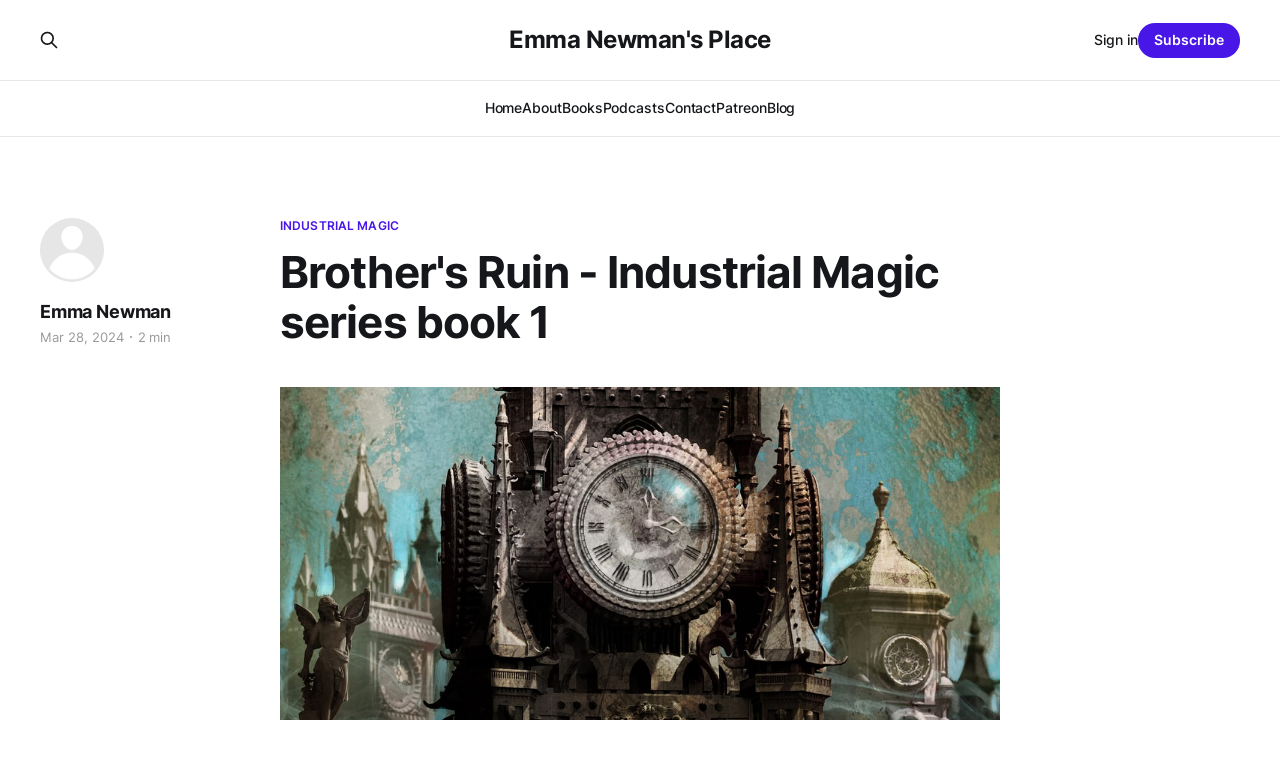

--- FILE ---
content_type: text/html; charset=utf-8
request_url: https://enewman.co.uk/brothers-ruin-industrial-magic-series-book-1/
body_size: 6899
content:
<!DOCTYPE html>
<html lang="en">

<head>
    <meta charset="utf-8">
    <meta name="viewport" content="width=device-width, initial-scale=1">
    <title>Brother’s Ruin – Industrial Magic series book 1 – Em&#x27;s Place</title>
    <link rel="stylesheet" href="https://enewman.co.uk/assets/built/screen.css?v=c9e4a812e8">

    <link rel="icon" href="https://enewman.co.uk/content/images/size/w256h256/format/jpeg/2024/05/rsz_rsz_emma_newman2.jpg" type="image/jpeg">
    <link rel="canonical" href="https://enewman.co.uk/brothers-ruin-industrial-magic-series-book-1/">
    <meta name="referrer" content="no-referrer-when-downgrade">
    
    <meta property="og:site_name" content="Emma Newman&#x27;s Place">
    <meta property="og:type" content="article">
    <meta property="og:title" content="Brother’s Ruin – Industrial Magic series book 1">
    <meta property="og:description" content="Brother’s Ruin is the first gaslamp fantasy novella in the Industrial Magic series, published by Tor.com. The audiobook version was published in 2019 by Audio Factory, further information is …">
    <meta property="og:url" content="https://enewman.co.uk/brothers-ruin-industrial-magic-series-book-1/">
    <meta property="og:image" content="https://enewman.co.uk/content/images/size/w1200/wp-content/uploads/2024/03/brothers-ruin_finalaudiocover.png">
    <meta property="article:published_time" content="2024-03-28T13:39:55.000Z">
    <meta property="article:modified_time" content="2024-06-05T16:07:04.000Z">
    <meta property="article:tag" content="Industrial Magic">
    
    <meta name="twitter:card" content="summary_large_image">
    <meta name="twitter:title" content="Brother’s Ruin – Industrial Magic series book 1 – Em&#x27;s Place">
    <meta name="twitter:description" content="Brother&#x27;s Ruin is the first gaslamp fantasy novella in the Industrial Magic series, published by Tor.com. The audiobook version was published in 2019 by Audio Factory, further information is lower down the page!


The year is 1850 and Great Britain is flourishing, thanks to the Royal Society of the">
    <meta name="twitter:url" content="https://enewman.co.uk/brothers-ruin-industrial-magic-series-book-1/">
    <meta name="twitter:image" content="https://enewman.co.uk/content/images/wp-content/uploads/2024/02/rsz_brothersruin_cover_hires.jpg">
    <meta name="twitter:label1" content="Written by">
    <meta name="twitter:data1" content="Emma Newman">
    <meta name="twitter:label2" content="Filed under">
    <meta name="twitter:data2" content="Industrial Magic">
    <meta property="og:image:width" content="1200">
    <meta property="og:image:height" content="1200">
    
    <script type="application/ld+json">
{
    "@context": "https://schema.org",
    "@type": "Article",
    "publisher": {
        "@type": "Organization",
        "name": "Emma Newman&#x27;s Place",
        "url": "https://enewman.co.uk/",
        "logo": {
            "@type": "ImageObject",
            "url": "https://enewman.co.uk/content/images/size/w256h256/format/jpeg/2024/05/rsz_rsz_emma_newman2.jpg"
        }
    },
    "author": {
        "@type": "Person",
        "name": "Emma Newman",
        "url": "https://enewman.co.uk/author/emma/",
        "sameAs": []
    },
    "headline": "Brother’s Ruin – Industrial Magic series book 1 – Em&#x27;s Place",
    "url": "https://enewman.co.uk/brothers-ruin-industrial-magic-series-book-1/",
    "datePublished": "2024-03-28T13:39:55.000Z",
    "dateModified": "2024-06-05T16:07:04.000Z",
    "image": {
        "@type": "ImageObject",
        "url": "https://enewman.co.uk/content/images/size/w1200/2024/06/brothersruin_cover_hires.jpg",
        "width": 1200,
        "height": 1920
    },
    "keywords": "Industrial Magic",
    "description": "Brother&#x27;s Ruin is the first gaslamp fantasy novella in the Industrial Magic series, published by Tor.com. The audiobook version was published in 2019 by Audio Factory, further information is lower down the page!\n\n\nThe year is 1850 and Great Britain is flourishing, thanks to the Royal Society of the Esoteric Arts. When a new mage is discovered, Royal Society elites descend like buzzards to snatch up a new apprentice. Talented mages are bought from their families at a tremendous price, while weak ",
    "mainEntityOfPage": "https://enewman.co.uk/brothers-ruin-industrial-magic-series-book-1/"
}
    </script>

    <meta name="generator" content="Ghost 6.12">
    <link rel="alternate" type="application/rss+xml" title="Emma Newman&#x27;s Place" href="https://enewman.co.uk/rss/">
    <script defer src="https://cdn.jsdelivr.net/ghost/portal@~2.56/umd/portal.min.js" data-i18n="true" data-ghost="https://enewman.co.uk/" data-key="6fd6e37902f43095b6c4cb5025" data-api="https://emtopia.ghost.io/ghost/api/content/" data-locale="en" crossorigin="anonymous"></script><style id="gh-members-styles">.gh-post-upgrade-cta-content,
.gh-post-upgrade-cta {
    display: flex;
    flex-direction: column;
    align-items: center;
    font-family: -apple-system, BlinkMacSystemFont, 'Segoe UI', Roboto, Oxygen, Ubuntu, Cantarell, 'Open Sans', 'Helvetica Neue', sans-serif;
    text-align: center;
    width: 100%;
    color: #ffffff;
    font-size: 16px;
}

.gh-post-upgrade-cta-content {
    border-radius: 8px;
    padding: 40px 4vw;
}

.gh-post-upgrade-cta h2 {
    color: #ffffff;
    font-size: 28px;
    letter-spacing: -0.2px;
    margin: 0;
    padding: 0;
}

.gh-post-upgrade-cta p {
    margin: 20px 0 0;
    padding: 0;
}

.gh-post-upgrade-cta small {
    font-size: 16px;
    letter-spacing: -0.2px;
}

.gh-post-upgrade-cta a {
    color: #ffffff;
    cursor: pointer;
    font-weight: 500;
    box-shadow: none;
    text-decoration: underline;
}

.gh-post-upgrade-cta a:hover {
    color: #ffffff;
    opacity: 0.8;
    box-shadow: none;
    text-decoration: underline;
}

.gh-post-upgrade-cta a.gh-btn {
    display: block;
    background: #ffffff;
    text-decoration: none;
    margin: 28px 0 0;
    padding: 8px 18px;
    border-radius: 4px;
    font-size: 16px;
    font-weight: 600;
}

.gh-post-upgrade-cta a.gh-btn:hover {
    opacity: 0.92;
}</style>
    <script defer src="https://cdn.jsdelivr.net/ghost/sodo-search@~1.8/umd/sodo-search.min.js" data-key="6fd6e37902f43095b6c4cb5025" data-styles="https://cdn.jsdelivr.net/ghost/sodo-search@~1.8/umd/main.css" data-sodo-search="https://emtopia.ghost.io/" data-locale="en" crossorigin="anonymous"></script>
    
    <link href="https://enewman.co.uk/webmentions/receive/" rel="webmention">
    <script defer src="/public/cards.min.js?v=c9e4a812e8"></script>
    <link rel="stylesheet" type="text/css" href="/public/cards.min.css?v=c9e4a812e8">
    <script defer src="/public/comment-counts.min.js?v=c9e4a812e8" data-ghost-comments-counts-api="https://enewman.co.uk/members/api/comments/counts/"></script>
    <script defer src="/public/member-attribution.min.js?v=c9e4a812e8"></script>
    <script defer src="/public/ghost-stats.min.js?v=c9e4a812e8" data-stringify-payload="false" data-datasource="analytics_events" data-storage="localStorage" data-host="https://enewman.co.uk/.ghost/analytics/api/v1/page_hit"  tb_site_uuid="2dfc078a-29f1-426f-9a76-eefcbd5e50fd" tb_post_uuid="e6fb20ff-861e-4fd9-86c6-4045ea5afdcc" tb_post_type="post" tb_member_uuid="undefined" tb_member_status="undefined"></script><style>:root {--ghost-accent-color: #4916e8;}</style>
</head>

<body class="post-template tag-industrial-magic is-head-stacked has-serif-body">
<div class="gh-site">

    <header id="gh-head" class="gh-head gh-outer">
        <div class="gh-head-inner gh-inner">
            <div class="gh-head-brand">
                <div class="gh-head-brand-wrapper">
                    
                    <a class="gh-head-logo" href="https://enewman.co.uk">
                            Emma Newman&#x27;s Place
                    </a>
                    
                </div>
                <button class="gh-search gh-icon-btn" aria-label="Search this site" data-ghost-search><svg xmlns="http://www.w3.org/2000/svg" fill="none" viewBox="0 0 24 24" stroke="currentColor" stroke-width="2" width="20" height="20"><path stroke-linecap="round" stroke-linejoin="round" d="M21 21l-6-6m2-5a7 7 0 11-14 0 7 7 0 0114 0z"></path></svg></button>
                <button class="gh-burger"></button>
            </div>

            <nav class="gh-head-menu">
                <ul class="nav">
    <li class="nav-home"><a href="https://enewman.co.uk/">Home</a></li>
    <li class="nav-about"><a href="https://enewman.co.uk/about/">About</a></li>
    <li class="nav-books"><a href="https://enewman.co.uk/books-index/">Books</a></li>
    <li class="nav-podcasts"><a href="https://enewman.co.uk/emma-newmans-podcasts/">Podcasts</a></li>
    <li class="nav-contact"><a href="https://enewman.co.uk/contact/">Contact</a></li>
    <li class="nav-patreon"><a href="https://enewman.co.uk/patreon/">Patreon</a></li>
    <li class="nav-blog"><a href="https://enewman.co.uk/page/2/">Blog</a></li>
</ul>

            </nav>

            <div class="gh-head-actions">
                    <button class="gh-search gh-icon-btn" aria-label="Search this site" data-ghost-search><svg xmlns="http://www.w3.org/2000/svg" fill="none" viewBox="0 0 24 24" stroke="currentColor" stroke-width="2" width="20" height="20"><path stroke-linecap="round" stroke-linejoin="round" d="M21 21l-6-6m2-5a7 7 0 11-14 0 7 7 0 0114 0z"></path></svg></button>
                    <div class="gh-head-members">
                                <a class="gh-head-link" href="#/portal/signin" data-portal="signin">Sign in</a>
                                <a class="gh-head-btn gh-btn gh-primary-btn" href="#/portal/signup" data-portal="signup">Subscribe</a>
                    </div>
            </div>
        </div>
    </header>

    
<main class="gh-main">
        <article class="gh-article post tag-industrial-magic">

            <header class="gh-article-header gh-canvas">
                    <a class="gh-article-tag" href="https://enewman.co.uk/tag/industrial-magic/">Industrial Magic</a>

                <h1 class="gh-article-title">Brother&#x27;s Ruin - Industrial Magic series book 1</h1>

                    <aside class="gh-article-sidebar">

        <div class="gh-author-image-list">
                <a class="gh-author-image" href="/author/emma/">
                        <div class="gh-author-icon"><svg viewBox="0 0 24 24" xmlns="http://www.w3.org/2000/svg" width="64" height="64"><g fill="none" fill-rule="evenodd"><path d="M3.513 18.998C4.749 15.504 8.082 13 12 13s7.251 2.504 8.487 5.998C18.47 21.442 15.417 23 12 23s-6.47-1.558-8.487-4.002zM12 12c2.21 0 4-2.79 4-5s-1.79-4-4-4-4 1.79-4 4 1.79 5 4 5z" fill="#FFF"/></g></svg>
</div>
                </a>
        </div>

        <div class="gh-author-name-list">
                <h4 class="gh-author-name">
                    <a href="/author/emma/">Emma Newman</a>
                </h4>
                
        </div>

        <div class="gh-article-meta">
            <div class="gh-article-meta-inner">
                <time class="gh-article-date" datetime="2024-03-28">Mar 28, 2024</time>
                    <span class="gh-article-meta-sep"></span>
                    <span class="gh-article-length">2 min</span>
            </div>
        </div>

    </aside>


                    <figure class="gh-article-image">
        <img
            srcset="/content/images/size/w300/2024/06/brothersruin_cover_hires.jpg 300w,
                    /content/images/size/w720/2024/06/brothersruin_cover_hires.jpg 720w,
                    /content/images/size/w960/2024/06/brothersruin_cover_hires.jpg 960w,
                    /content/images/size/w1200/2024/06/brothersruin_cover_hires.jpg 1200w,
                    /content/images/size/w2000/2024/06/brothersruin_cover_hires.jpg 2000w"
            sizes="(max-width: 1200px) 100vw, 1200px"
            src="/content/images/size/w1200/2024/06/brothersruin_cover_hires.jpg"
            alt="Brother&#x27;s Ruin - Industrial Magic series book 1"
        >
            <figcaption><span style="white-space: pre-wrap;">Brother's Ruin - novella 1 in the Industrial Magic series</span></figcaption>
    </figure>
            </header>

            <section class="gh-content gh-canvas">
                <p>Brother's Ruin is the first gaslamp fantasy novella in the Industrial Magic series, published by Tor.com. The audiobook version was published in 2019 by Audio Factory, further information is lower down the page!<br></p><blockquote>The year is 1850 and Great Britain is flourishing, thanks to the Royal Society of the Esoteric Arts. When a new mage is discovered, Royal Society elites descend like buzzards to snatch up a new apprentice. Talented mages are bought from their families at a tremendous price, while weak mages are snapped up for a pittance.<br><br>For a lower middle class family like the Gunns, the loss of a son can be disastrous, so when seemingly magical incidents begin cropping up at home, they fear for their Ben's life and their own livelihoods.<br><br>But Benjamin Gunn isn't a talented mage. His sister Charlotte is, and to prevent her brother from being imprisoned for false reporting she combines her powers with his to make him seem a better prospect.<br><br>When she discovers a nefarious plot by the sinister Doctor Ledbetter, Charlotte must use all her cunning and guile to protect her family, her secret and her city.</blockquote><p><strong>You can read </strong><a href="http://thebooksmugglers.com/2017/02/excerpt-brothers-ruin-emma-newman.html?ref=enewman.co.uk" rel="noopener"><strong>a sample of Brother's Ruin on The Book Smugglers blog</strong></a><strong>.</strong></p><h3 id="what-other-people-have-said-about-brothers-ruin">What other people have said about Brother's Ruin</h3><p><em>"A gripping story full of charm and adventure. Newman manages to keep her readers tense and delighted at the same time."</em> -- Gail Carriger, <em>New York Times</em> Bestselling author of the Parasol Protectorate series.</p><p>The Washington Post listed Brother's Ruin as one of its <a href="https://www.washingtonpost.com/entertainment/books/best-science-fiction-and-fantasy-books-to-read-in-march/2017/03/07/7c912458-0339-11e7-b9fa-ed727b644a0b_story.html?utm_term=.118fcde5f8c8&ref=enewman.co.uk" rel="noopener">top picks for March 2017</a> and said <em>"... a fun world with plucky heroines, handsome and mysterious strangers, and devious doctors."</em></p><p><a href="https://justlovereviews.com/2017/03/10/brothers-ruin-emma-newman/?ref=enewman.co.uk" rel="noopener">Just Love Reviews said</a> <em>"Brother’s Ruin is a real page turner and I had a blast reading it. It’s a great first instalment to this new series of Industrial Magic and I don’t know how many books there are coming, but please, let it be many. This book not only introduces the world and characters, but also sets up the next book(s) brilliantly. However, you don’t have to fear a cliffhanger, because a first story arc is satisfactorily resolved. I am so looking forward to more, because the premise for the next book is amazing and I can’t wait to find out what will be happening next."</em></p><p><a href="https://powderandpage.wordpress.com/2017/03/14/brothers-ruin-by-emma-newman-review/?ref=enewman.co.uk" rel="noopener">Powder and Page said</a> <em>"This alternate, magical London is fantastically interesting- Emma Newman manages to squeeze in political dissent, sinister plots, and even a bit of amateur spying."</em></p><h3 id="where-you-can-buy-brothers-ruin">Where you can buy Brother's Ruin</h3><p><a href="http://www.barnesandnoble.com/w/brothers-ruin-emma-newman/1124286771?ref=enewman.co.uk" rel="noopener">Barnes and Noble</a></p><p><a href="https://www.amazon.co.uk/Brothers-Ruin-Industrial-Magic-Newman-ebook/dp/B01JZ6SIVM/?ref=enewman.co.uk">Amazon UK</a> and <a href="https://www.amazon.com/Brothers-Ruin-Industrial-Magic-Newman-ebook/dp/B01JZ6SIVM?ref=enewman.co.uk">Amazon US</a></p><p><a href="https://forbiddenplanet.com/217585-brothers-ruin/?ref=enewman.co.uk">Forbidden Planet</a></p><p><a href="https://wordery.com/brothers-ruin-emma-newman-9780765393968?ref=enewman.co.uk">Wordery</a></p><p><a href="https://www.waterstones.com/book/brothers-ruin/emma-newman/9780765393968?ref=enewman.co.uk">Waterstones</a></p><p><a href="https://www.bookdepository.com/Brothers-Ruin-Emm-Newman/9780765393968?ref=enewman.co.uk">Book Depository</a></p><h2 id="brothers-ruinaudiobook">Brother's Ruin - Audiobook</h2><figure class="kg-card kg-image-card kg-card-hascaption"><img src="https://enewman.co.uk/content/images/wp-content/uploads/2024/03/brothers-ruin_finalaudiocover.png" class="kg-image" alt="Brother's Ruin audiobook cover" loading="lazy" width="2000" height="2000" srcset="https://enewman.co.uk/content/images/size/w600/wp-content/uploads/2024/03/brothers-ruin_finalaudiocover.png 600w, https://enewman.co.uk/content/images/size/w1000/wp-content/uploads/2024/03/brothers-ruin_finalaudiocover.png 1000w, https://enewman.co.uk/content/images/size/w1600/wp-content/uploads/2024/03/brothers-ruin_finalaudiocover.png 1600w, https://enewman.co.uk/content/images/wp-content/uploads/2024/03/brothers-ruin_finalaudiocover.png 2000w" sizes="(min-width: 720px) 720px"><figcaption><span style="white-space: pre-wrap;">Brother's Ruin audiobook cover</span></figcaption></figure><p><strong>Retail ISBN: </strong>9781987164992</p><p><strong>Library ISBN: </strong>9781987164992</p><p><strong>Publisher</strong>: <a href="https://www.audiofactory.co.uk/?ref=enewman.co.uk" rel="noopener">Audio Factory</a></p><p>Released June 2019</p><p><br>The Brother's Ruin audiobook is available from multiple vendors, and also at many libraries - ask at your local library to see if it is available on loan.</p><p><a href="https://www.audible.com/pd/Brothers-Ruin-Audiobook/B07SZJ6V23?ref=enewman.co.uk">Audible</a></p><p><a href="https://www.overdrive.com/media/4837290/brothers-ruin?ref=enewman.co.uk">Overdrive</a></p><p><a href="https://www.nookaudiobooks.com/audiobook/1004008/brothers-ruin?ref=enewman.co.uk">Nook Audiobooks</a></p><p><a href="https://play.google.com/store/audiobooks/details/Emma_Newman_Brother_s_Ruin?id=AQAAAEAscn4yQM&hl=en_US&ref=enewman.co.uk" rel="noopener">Google Play</a></p><p><a href="https://www.chirpbooks.com/audiobooks/brother-s-ruin-by-emma-newman?ref=enewman.co.uk" rel="noopener">Chirp Audiobooks</a></p><p><a href="https://www.audiobooks.co.uk/audiobook/brothers-ruin-industrial-magic-book-1/384840?ref=enewman.co.uk" rel="noopener">Audiobooks.co.uk</a></p><p><a href="https://www.kobo.com/us/en/audiobook/brother-s-ruin-1?ref=enewman.co.uk" rel="noopener">Kobo audiobooks</a></p><p><a href="https://www.scribd.com/audiobook/411985125/Brother-s-Ruin-Industrial-Magic-Book-1?ref=enewman.co.uk" rel="noopener">Scribd</a></p><p><a href="https://play.playster.com/audiobooks/1001800000001004008/brothers-ruin-emma-newman?ref=enewman.co.uk" rel="noopener">Playster</a></p><p><a href="https://www.estories.com/audiobook/296606/Emma-Newman/Brothers-Ruin?ref=enewman.co.uk" rel="noopener">eStories</a></p>
            </section>

        </article>

                <div class="gh-read-next gh-canvas">
                <section class="gh-pagehead">
                    <h4 class="gh-pagehead-title">Read next</h4>
                </section>

                <div class="gh-topic gh-topic-grid">
                    <div class="gh-topic-content">
                            <article class="gh-card post">
    <a class="gh-card-link" href="/weavers-lament-industrial-magic-series-book-2/">
            <figure class="gh-card-image">
                <img
                    srcset="/content/images/size/w300/2024/06/weaverslament_final.jpg 300w,
                            /content/images/size/w720/2024/06/weaverslament_final.jpg 720w,
                            /content/images/size/w960/2024/06/weaverslament_final.jpg 960w,
                            /content/images/size/w1200/2024/06/weaverslament_final.jpg 1200w,
                            /content/images/size/w2000/2024/06/weaverslament_final.jpg 2000w"
                    sizes="(max-width: 1200px) 100vw, 1200px"
                    src="/content/images/size/w720/2024/06/weaverslament_final.jpg"
                    alt="Weaver&#x27;s Lament - Industrial Magic series book 2"
                >
            </figure>

        <div class="gh-card-wrapper">
            <header class="gh-card-header">
                <h3 class="gh-card-title">Weaver&#x27;s Lament - Industrial Magic series book 2</h3>
            </header>

                    <div class="gh-card-excerpt">Weaver&#39;s Lament is the second gaslamp fantasy novella in the Industrial Magic series, published by Tor.com. The audiobook version, produced by Audio Factory, is now on sale!


Charlotte&#39;s magical adventures continue in Weaver&#39;s Lament, the sequel to Emma Newman&#39;s Brother&#39;</div>

            <footer class="gh-card-footer">
                <span class="gh-card-author">Emma Newman</span>
                <time class="gh-card-date" datetime="2024-03-28">Mar 28, 2024</time>
                    <script
    data-ghost-comment-count="664f2757210ab200016a9a52"
    data-ghost-comment-count-empty=""
    data-ghost-comment-count-singular="comment"
    data-ghost-comment-count-plural="comments"
    data-ghost-comment-count-tag="span"
    data-ghost-comment-count-class-name="gh-card-comments"
    data-ghost-comment-count-autowrap="true"
>
</script>
            </footer>
        </div>
    </a>
</article>                    </div>
                </div>
            </div>

                <div class="gh-comments gh-read-next gh-canvas">
            <section class="gh-pagehead">
                <h4 class="gh-pagehead-title">Comments (<script
    data-ghost-comment-count="664f2757210ab200016a9a51"
    data-ghost-comment-count-empty="0"
    data-ghost-comment-count-singular=""
    data-ghost-comment-count-plural=""
    data-ghost-comment-count-tag="span"
    data-ghost-comment-count-class-name=""
    data-ghost-comment-count-autowrap="true"
>
</script>)</h3>
            </section>
            
        <script defer src="https://cdn.jsdelivr.net/ghost/comments-ui@~1.3/umd/comments-ui.min.js" data-locale="en" data-ghost-comments="https://enewman.co.uk/" data-api="https://emtopia.ghost.io/ghost/api/content/" data-admin="https://emtopia.ghost.io/ghost/" data-key="6fd6e37902f43095b6c4cb5025" data-title="" data-count="false" data-post-id="664f2757210ab200016a9a51" data-color-scheme="auto" data-avatar-saturation="60" data-accent-color="#4916e8" data-comments-enabled="all" data-publication="Emma Newman's Place" crossorigin="anonymous"></script>
    
        </div>
</main>

    <footer class="gh-foot gh-outer">
        <div class="gh-foot-inner gh-inner">
                <section class="gh-subscribe">
                    <h3 class="gh-subscribe-title">Subscribe to Emma Newman&#x27;s Place</h3>
                        <div class="gh-subscribe-description">Don&#x27;t miss out on the latest news. Sign up now to get access to the library of members-only articles.</div>
                    <button class="gh-subscribe-btn gh-btn" data-portal="signup"><svg width="20" height="20" viewBox="0 0 20 20" fill="none" stroke="currentColor" xmlns="http://www.w3.org/2000/svg">
    <path d="M3.33332 3.33334H16.6667C17.5833 3.33334 18.3333 4.08334 18.3333 5.00001V15C18.3333 15.9167 17.5833 16.6667 16.6667 16.6667H3.33332C2.41666 16.6667 1.66666 15.9167 1.66666 15V5.00001C1.66666 4.08334 2.41666 3.33334 3.33332 3.33334Z" stroke-width="1.5" stroke-linecap="round" stroke-linejoin="round"/>
    <path d="M18.3333 5L9.99999 10.8333L1.66666 5" stroke-width="1.5" stroke-linecap="round" stroke-linejoin="round"/>
</svg> Subscribe now</button>
                </section>

            <nav class="gh-foot-menu">
                <ul class="nav">
    <li class="nav-sign-up"><a href="#/portal/">Sign up</a></li>
    <li class="nav-about-em-gif-edition"><a href="https://enewman.co.uk/about-Em-the-GIF-edition/">About Em GIF edition</a></li>
</ul>

            </nav>

            <div class="gh-copyright">
                    Emma Newman&#x27;s Place © 2026. Powered by <a href="https://ghost.org/" target="_blank" rel="noopener">Ghost</a>
            </div>
        </div>
    </footer>

</div>

    <div class="pswp" tabindex="-1" role="dialog" aria-hidden="true">
    <div class="pswp__bg"></div>

    <div class="pswp__scroll-wrap">
        <div class="pswp__container">
            <div class="pswp__item"></div>
            <div class="pswp__item"></div>
            <div class="pswp__item"></div>
        </div>

        <div class="pswp__ui pswp__ui--hidden">
            <div class="pswp__top-bar">
                <div class="pswp__counter"></div>

                <button class="pswp__button pswp__button--close" title="Close (Esc)"></button>
                <button class="pswp__button pswp__button--share" title="Share"></button>
                <button class="pswp__button pswp__button--fs" title="Toggle fullscreen"></button>
                <button class="pswp__button pswp__button--zoom" title="Zoom in/out"></button>

                <div class="pswp__preloader">
                    <div class="pswp__preloader__icn">
                        <div class="pswp__preloader__cut">
                            <div class="pswp__preloader__donut"></div>
                        </div>
                    </div>
                </div>
            </div>

            <div class="pswp__share-modal pswp__share-modal--hidden pswp__single-tap">
                <div class="pswp__share-tooltip"></div>
            </div>

            <button class="pswp__button pswp__button--arrow--left" title="Previous (arrow left)"></button>
            <button class="pswp__button pswp__button--arrow--right" title="Next (arrow right)"></button>

            <div class="pswp__caption">
                <div class="pswp__caption__center"></div>
            </div>
        </div>
    </div>
</div>
<script src="https://enewman.co.uk/assets/built/main.min.js?v=c9e4a812e8"></script>



</body>

</html>
